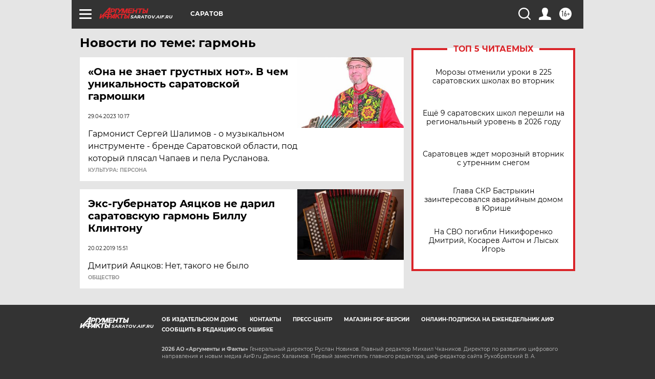

--- FILE ---
content_type: text/html
request_url: https://tns-counter.ru/nc01a**R%3Eundefined*aif_ru/ru/UTF-8/tmsec=aif_ru/948300232***
body_size: -73
content:
D8E77B1F6981EF7BX1770123131:D8E77B1F6981EF7BX1770123131